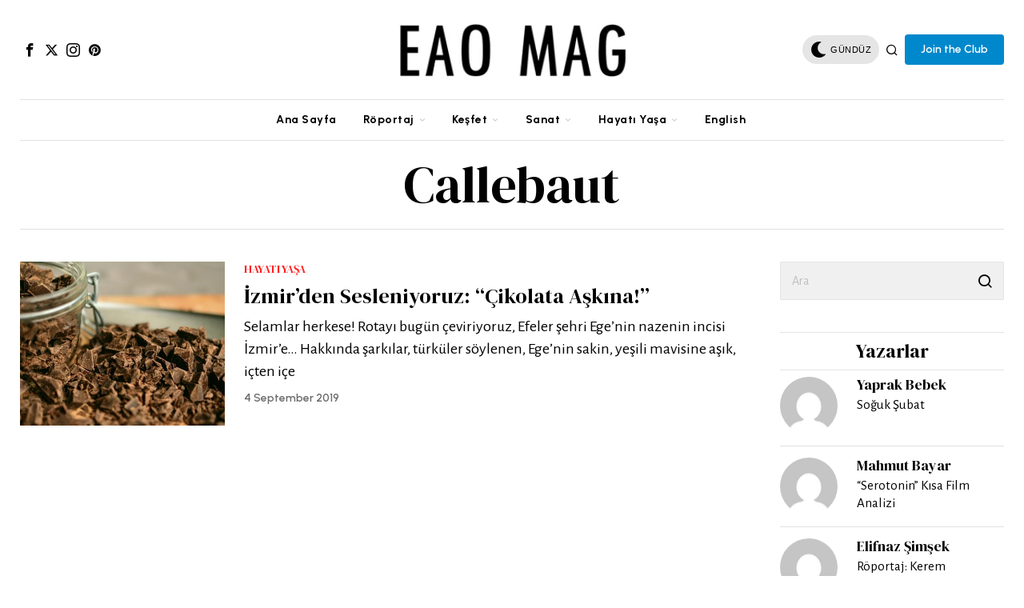

--- FILE ---
content_type: text/html; charset=utf-8
request_url: https://www.google.com/recaptcha/api2/aframe
body_size: 265
content:
<!DOCTYPE HTML><html><head><meta http-equiv="content-type" content="text/html; charset=UTF-8"></head><body><script nonce="21KK3BF6uc4Wq6P23P81hA">/** Anti-fraud and anti-abuse applications only. See google.com/recaptcha */ try{var clients={'sodar':'https://pagead2.googlesyndication.com/pagead/sodar?'};window.addEventListener("message",function(a){try{if(a.source===window.parent){var b=JSON.parse(a.data);var c=clients[b['id']];if(c){var d=document.createElement('img');d.src=c+b['params']+'&rc='+(localStorage.getItem("rc::a")?sessionStorage.getItem("rc::b"):"");window.document.body.appendChild(d);sessionStorage.setItem("rc::e",parseInt(sessionStorage.getItem("rc::e")||0)+1);localStorage.setItem("rc::h",'1768878337681');}}}catch(b){}});window.parent.postMessage("_grecaptcha_ready", "*");}catch(b){}</script></body></html>